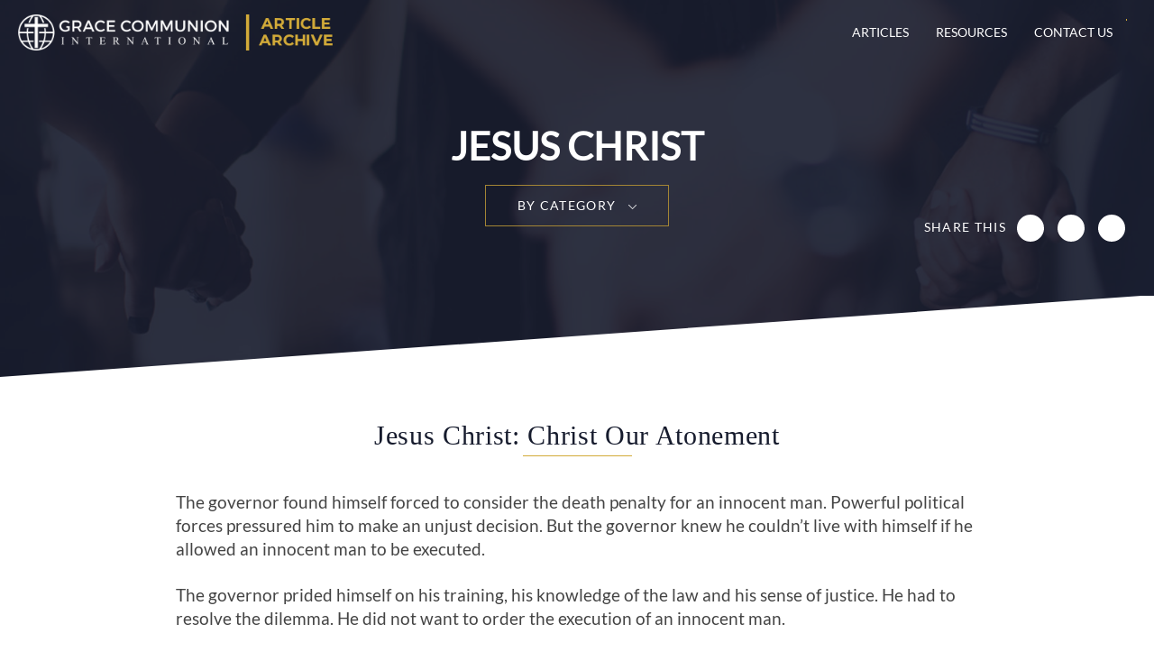

--- FILE ---
content_type: text/html; charset=UTF-8
request_url: https://archive.gci.org/articles/christ-our-atonement/
body_size: 12045
content:
<!DOCTYPE html> <!--[if IE 7]>
<html class="ie ie7" lang="en-US">
<![endif]--> <!--[if IE 8]>
<html class="ie ie8" lang="en-US">
<![endif]--> <!--[if !(IE 7) | !(IE 8)  ]><!-->
<html lang="en-US">
<!--<![endif]--> <head> <meta charset="UTF-8"/> <meta name="viewport" content="width=device-width,initial-scale=1"/> <title>Christ Our Atonement - GCI Archive</title> <meta name='robots' content='index, follow, max-image-preview:large, max-snippet:-1, max-video-preview:-1'/> <meta name="description" content="Visit gci.org and browse Grace Communion International&#039;s extensive library of articles on God, the Bible, faith, and the Christian Life."/> <link rel="canonical" href="https://archive.gci.org/articles/christ-our-atonement/"/> <meta property="og:locale" content="en_US"/> <meta property="og:type" content="article"/> <meta property="og:title" content="Christ Our Atonement - GCI Archive"/> <meta property="og:description" content="Visit gci.org and browse Grace Communion International&#039;s extensive library of articles on God, the Bible, faith, and the Christian Life."/> <meta property="og:url" content="https://archive.gci.org/articles/christ-our-atonement/"/> <meta property="og:site_name" content="GCI Archive"/> <meta property="article:modified_time" content="2018-08-10T22:58:02+00:00"/> <meta property="og:image" content="https://archive.gci.org/wp-content/uploads/2018/06/GCI_Logo_for_og_image.jpg"/> <meta property="og:image:width" content="1200"/> <meta property="og:image:height" content="630"/> <meta property="og:image:type" content="image/jpeg"/> <meta name="twitter:card" content="summary_large_image"/> <meta name="twitter:label1" content="Est. reading time"/> <meta name="twitter:data1" content="11 minutes"/> <link rel='dns-prefetch' href='//api.reftagger.com'/> <link rel='dns-prefetch' href='//stats.wp.com'/> <link rel='dns-prefetch' href='//v0.wordpress.com'/> <link rel="alternate" type="application/rss+xml" title="GCI Archive &raquo; Feed" href="https://archive.gci.org/feed/"/> <link rel="alternate" type="application/rss+xml" title="GCI Archive &raquo; Comments Feed" href="https://archive.gci.org/comments/feed/"/> <link rel="alternate" title="oEmbed (JSON)" type="application/json+oembed" href="https://archive.gci.org/wp-json/oembed/1.0/embed?url=https%3A%2F%2Farchive.gci.org%2Farticles%2Fchrist-our-atonement%2F"/> <link rel="alternate" title="oEmbed (XML)" type="text/xml+oembed" href="https://archive.gci.org/wp-json/oembed/1.0/embed?url=https%3A%2F%2Farchive.gci.org%2Farticles%2Fchrist-our-atonement%2F&#038;format=xml"/> <link rel="https://api.w.org/" href="https://archive.gci.org/wp-json/"/><link rel="EditURI" type="application/rsd+xml" title="RSD" href="https://archive.gci.org/xmlrpc.php?rsd"/> <meta name="generator" content="WordPress 6.9"/> <link type="text/css" rel="stylesheet" href="https://archive.gci.org/wp-content/cache/comet-cache/htmlc/public/archive-gci-org/6/e/8/6/f/625ff27b1ac31353f2d545ab902c4cb4-compressor-part.css" media="all"/> <link type="text/css" rel="stylesheet" href="https://archive.gci.org/wp-content/cache/comet-cache/htmlc/public/archive-gci-org/6/e/8/6/f/3491c434a7e202c1216d291d2e6a9284-compressor-part.css" media="none"/> <link type="text/css" rel="stylesheet" href="https://archive.gci.org/wp-content/cache/comet-cache/htmlc/public/archive-gci-org/6/e/8/6/f/bf3dad9369ff02029fb15368c9eeafa5-compressor-part.css" media="all"/> <script type="text/javascript" src="https://archive.gci.org/wp-content/cache/comet-cache/htmlc/public/archive-gci-org/5/a/1/f/7/e79b4daf48e2d3c3c4287b2d6f83a6be-compressor-part.js"></script> <!--[if lt IE 9]>
<script src="https://archive.gci.org/wp-content/themes/gciarchive/js/html5.js" type="text/javascript"></script>
<![endif]--> <script type="application/ld+json" class="yoast-schema-graph">/*<![CDATA[*/{"@context":"https://schema.org","@graph":[{"@type":"WebPage","@id":"https://archive.gci.org/articles/christ-our-atonement/","url":"https://archive.gci.org/articles/christ-our-atonement/","name":"Christ Our Atonement - GCI Archive","isPartOf":{"@id":"https://archive.gci.org/#website"},"datePublished":"2000-08-20T13:50:51+00:00","dateModified":"2018-08-10T22:58:02+00:00","description":"Visit gci.org and browse Grace Communion International's extensive library of articles on God, the Bible, faith, and the Christian Life.","breadcrumb":{"@id":"https://archive.gci.org/articles/christ-our-atonement/#breadcrumb"},"inLanguage":"en-US","potentialAction":[{"@type":"ReadAction","target":["https://archive.gci.org/articles/christ-our-atonement/"]}]},{"@type":"BreadcrumbList","@id":"https://archive.gci.org/articles/christ-our-atonement/#breadcrumb","itemListElement":[{"@type":"ListItem","position":1,"name":"Home","item":"https://archive.gci.org/"},{"@type":"ListItem","position":2,"name":"Christ Our Atonement"}]},{"@type":"WebSite","@id":"https://archive.gci.org/#website","url":"https://archive.gci.org/","name":"GCI Archive","description":"An Archive of GCI Articles","publisher":{"@id":"https://archive.gci.org/#organization"},"potentialAction":[{"@type":"SearchAction","target":{"@type":"EntryPoint","urlTemplate":"https://archive.gci.org/?s={search_term_string}"},"query-input":{"@type":"PropertyValueSpecification","valueRequired":true,"valueName":"search_term_string"}}],"inLanguage":"en-US"},{"@type":"Organization","@id":"https://archive.gci.org/#organization","name":"Grace Communion International","url":"https://archive.gci.org/","logo":{"@type":"ImageObject","inLanguage":"en-US","@id":"https://archive.gci.org/#/schema/logo/image/","url":"https://archive.gci.org/wp-content/uploads/2017/08/logo-grace-communion-international-dark.png","contentUrl":"https://archive.gci.org/wp-content/uploads/2017/08/logo-grace-communion-international-dark.png","width":608,"height":100,"caption":"Grace Communion International"},"image":{"@id":"https://archive.gci.org/#/schema/logo/image/"}}]}/*]]>*/</script> <script src="//www.googletagmanager.com/gtag/js?id=G-SGH8S48Z30"  data-cfasync="false" data-wpfc-render="false" type="text/javascript" async></script> <script type="text/javascript" src="https://archive.gci.org/wp-content/cache/comet-cache/htmlc/public/archive-gci-org/5/a/1/f/7/97b96168eb6a9ee96295e8ad07095e20-compressor-part.js"></script> <script type="text/javascript" src="https://archive.gci.org/wp-content/plugins/google-analytics-dashboard-for-wp/assets/js/frontend-gtag.min.js?ver=8.11.1" id="exactmetrics-frontend-script-js" async="async" data-wp-strategy="async"></script> <script type="text/javascript" src="https://archive.gci.org/wp-content/cache/comet-cache/htmlc/public/archive-gci-org/5/a/1/f/7/1f1a5308ff3e14630d25cade488f738c-compressor-part.js"></script> </head> <body class="wp-singular articles-template-default single single-articles postid-5153 wp-theme-gciarchive full-width single-author"> <div class="modal-bg"></div> <div id="modalDialog"></div> <div class="container"> <header class="header top"> <div class="inner"> <nav class="navbar"> <div class="container-fluid"> <div class="navbar-header"> <button type="button" class="navbar-toggle collapsed" data-toggle="collapse" data-target="#bs-mobile-nav-override" aria-expanded="false"> <span class="sr-only">Toggle navigation</span> <span class="fa fa-bars fa-2x"></span> </button> <a class="navbar-brand" href="/" title="GCI Archive"> <img class="img-responsive" src="https://archive.gci.org/wp-content/uploads/2019/04/gci-archive-logo-450-50.png" alt="GCI Archive"/> </a> </div> <div class="collapse navbar-collapse" id="bs-navbar-collapse"> <div class="pull-right font-color-theme search-top" title="Search..."> <i class="fa fa-search font-color-white"></i> <div class="search-box"> <script>/*<![CDATA[*/(function(){var cx='009426835376571948512:jrsvosdtvce';var gcse=document.createElement('script');gcse.type='text/javascript';gcse.async=true;gcse.src='https://cse.google.com/cse.js?cx='+cx;var s=document.getElementsByTagName('script')[0];s.parentNode.insertBefore(gcse,s);})();/*]]>*/</script> <gcse:searchbox-only></gcse:searchbox-only> </div> </div> <ul id="menu-main-menu" class="nav navbar-nav pull-right hidden"><li id="menu-item-365" class="menu-item menu-item-type-post_type menu-item-object-page menu-item-has-children menu-item-365"><a href="https://archive.gci.org/articles/">Articles</a> <ul class="sub-menu"> <li id="menu-item-8687" class="menu-item menu-item-type-post_type menu-item-object-page menu-item-8687"><a href="https://archive.gci.org/title-index/">Index – All Article Titles</a></li> <li id="menu-item-424" class="menu-item menu-item-type-taxonomy menu-item-object-article-categories menu-item-424"><a href="https://archive.gci.org/article-categories/god-jesus-holy-spirit/">Who is God?</a></li> <li id="menu-item-8175" class="menu-item menu-item-type-post_type menu-item-object-page menu-item-8175"><a href="https://archive.gci.org/articles/who-is-jesus/">Who is Jesus?</a></li> <li id="menu-item-426" class="menu-item menu-item-type-taxonomy menu-item-object-article-categories menu-item-426"><a href="https://archive.gci.org/article-categories/the-gospel/">What Jesus taught</a></li> <li id="menu-item-425" class="menu-item menu-item-type-taxonomy menu-item-object-article-categories menu-item-425"><a href="https://archive.gci.org/article-categories/the-bible/">The Bible</a></li> <li id="menu-item-422" class="menu-item menu-item-type-taxonomy menu-item-object-article-categories menu-item-422"><a href="https://archive.gci.org/article-categories/church-ministry-articles/">Why the church?</a></li> <li id="menu-item-8216" class="menu-item menu-item-type-post_type menu-item-object-page menu-item-8216"><a href="https://archive.gci.org/articles/christian-beliefs/">Christian beliefs</a></li> <li id="menu-item-423" class="menu-item menu-item-type-taxonomy menu-item-object-article-categories menu-item-423"><a href="https://archive.gci.org/article-categories/discipleship-christian-living-growth/">Christian living</a></li> <li id="menu-item-8222" class="menu-item menu-item-type-post_type menu-item-object-page menu-item-8222"><a href="https://archive.gci.org/the-future/">The future</a></li> <li id="menu-item-8690" class="menu-item menu-item-type-post_type menu-item-object-page menu-item-8690"><a href="https://archive.gci.org/covenants/">The Old and New Covenants</a></li> <li id="menu-item-8679" class="menu-item menu-item-type-post_type menu-item-object-page menu-item-8679"><a href="https://archive.gci.org/article-index/">33-Page Article Index</a></li> </ul> </li> <li id="menu-item-6276" class="menu-item menu-item-type-custom menu-item-object-custom menu-item-has-children menu-item-6276"><a href="https://resources.gci.org">Resources</a> <ul class="sub-menu"> <li id="menu-item-8637" class="menu-item menu-item-type-custom menu-item-object-custom menu-item-8637"><a href="https://www.gci.org">GCI Website</a></li> <li id="menu-item-5400" class="menu-item menu-item-type-custom menu-item-object-custom menu-item-5400"><a target="_blank" href="http://update.gci.org/">GCI Update</a></li> <li id="menu-item-8172" class="menu-item menu-item-type-post_type menu-item-object-page menu-item-8172"><a href="https://archive.gci.org/resources/gci-resources-website/">GCI Resources Website</a></li> <li id="menu-item-5401" class="menu-item menu-item-type-custom menu-item-object-custom menu-item-5401"><a target="_blank" href="https://equipper.gci.org/">GCI Equipper</a></li> <li id="menu-item-8386" class="menu-item menu-item-type-custom menu-item-object-custom menu-item-8386"><a href="https://www.gcs.edu">Grace Communion Seminary</a></li> <li id="menu-item-8387" class="menu-item menu-item-type-custom menu-item-object-custom menu-item-8387"><a href="https://www.ambascol.org/">Ambassador College of Christian Ministry</a></li> <li id="menu-item-8729" class="menu-item menu-item-type-custom menu-item-object-custom menu-item-8729"><a href="https://churchtech.gci.org">GCI Tech Blog</a></li> </ul> </li> <li id="menu-item-8636" class="menu-item menu-item-type-custom menu-item-object-custom menu-item-8636"><a href="https://www.gci.org/contact-us/">Contact Us</a></li> </ul> </div> </div> </nav> </div> </header> <div class="mobile-nav"> <div class="scroll"> <div class="search-box"> <form action="/"> <input type="text" name="s" value="" placeholder="Search"/><input type="submit" value="&#xf002;"/> </form> </div> <ul id="menu-main-menu-1" class="mobile-menu"><li class="menu-item menu-item-type-post_type menu-item-object-page menu-item-has-children menu-item-365"><a href="https://archive.gci.org/articles/">Articles</a> <ul class="sub-menu"> <li class="menu-item menu-item-type-post_type menu-item-object-page menu-item-8687"><a href="https://archive.gci.org/title-index/">Index – All Article Titles</a></li> <li class="menu-item menu-item-type-taxonomy menu-item-object-article-categories menu-item-424"><a href="https://archive.gci.org/article-categories/god-jesus-holy-spirit/">Who is God?</a></li> <li class="menu-item menu-item-type-post_type menu-item-object-page menu-item-8175"><a href="https://archive.gci.org/articles/who-is-jesus/">Who is Jesus?</a></li> <li class="menu-item menu-item-type-taxonomy menu-item-object-article-categories menu-item-426"><a href="https://archive.gci.org/article-categories/the-gospel/">What Jesus taught</a></li> <li class="menu-item menu-item-type-taxonomy menu-item-object-article-categories menu-item-425"><a href="https://archive.gci.org/article-categories/the-bible/">The Bible</a></li> <li class="menu-item menu-item-type-taxonomy menu-item-object-article-categories menu-item-422"><a href="https://archive.gci.org/article-categories/church-ministry-articles/">Why the church?</a></li> <li class="menu-item menu-item-type-post_type menu-item-object-page menu-item-8216"><a href="https://archive.gci.org/articles/christian-beliefs/">Christian beliefs</a></li> <li class="menu-item menu-item-type-taxonomy menu-item-object-article-categories menu-item-423"><a href="https://archive.gci.org/article-categories/discipleship-christian-living-growth/">Christian living</a></li> <li class="menu-item menu-item-type-post_type menu-item-object-page menu-item-8222"><a href="https://archive.gci.org/the-future/">The future</a></li> <li class="menu-item menu-item-type-post_type menu-item-object-page menu-item-8690"><a href="https://archive.gci.org/covenants/">The Old and New Covenants</a></li> <li class="menu-item menu-item-type-post_type menu-item-object-page menu-item-8679"><a href="https://archive.gci.org/article-index/">33-Page Article Index</a></li> </ul> </li> <li class="menu-item menu-item-type-custom menu-item-object-custom menu-item-has-children menu-item-6276"><a href="https://resources.gci.org">Resources</a> <ul class="sub-menu"> <li class="menu-item menu-item-type-custom menu-item-object-custom menu-item-8637"><a href="https://www.gci.org">GCI Website</a></li> <li class="menu-item menu-item-type-custom menu-item-object-custom menu-item-5400"><a target="_blank" href="http://update.gci.org/">GCI Update</a></li> <li class="menu-item menu-item-type-post_type menu-item-object-page menu-item-8172"><a href="https://archive.gci.org/resources/gci-resources-website/">GCI Resources Website</a></li> <li class="menu-item menu-item-type-custom menu-item-object-custom menu-item-5401"><a target="_blank" href="https://equipper.gci.org/">GCI Equipper</a></li> <li class="menu-item menu-item-type-custom menu-item-object-custom menu-item-8386"><a href="https://www.gcs.edu">Grace Communion Seminary</a></li> <li class="menu-item menu-item-type-custom menu-item-object-custom menu-item-8387"><a href="https://www.ambascol.org/">Ambassador College of Christian Ministry</a></li> <li class="menu-item menu-item-type-custom menu-item-object-custom menu-item-8729"><a href="https://churchtech.gci.org">GCI Tech Blog</a></li> </ul> </li> <li class="menu-item menu-item-type-custom menu-item-object-custom menu-item-8636"><a href="https://www.gci.org/contact-us/">Contact Us</a></li> </ul> </div> </div> <section class="section banner sub"> <div class="angle"></div> <div class="inner"> <div class="shadow"></div> <div class="img"><img src="https://archive.gci.org/wp-content/themes/gciarchive/images/header-generic.jpg" alt="page banner"/></div> <div class="txt"><span> Jesus Christ</span> <div class="banner-dropdowns"> <div class="banner-dropdown"> <div class="selected">By Category<i class="icon"></i></div> <ul> <li><a href="/article-index/" target="_blank">Full Article Index</a></li> <li><a href="https://archive.gci.org/article-categories/god-jesus-holy-spirit/">Who Is God?</a></li><li><a href="https://archive.gci.org/article-categories/the-gospel/">The Message of Jesus</a></li><li><a href="https://archive.gci.org/article-categories/the-bible/">The Bible</a></li><li><a href="https://archive.gci.org/article-categories/church-ministry-articles/">Why the Church?</a></li><li><a href="https://archive.gci.org/article-categories/discipleship-christian-living-growth/">Discipleship, Spiritual Growth, and Christian Living</a></li><li><a href="https://archive.gci.org/article-categories/christian-view-old-testament-laws/">A Christian View of Old Testament Laws</a></li><li><a href="https://archive.gci.org/article-categories/bible-prophecy/">Bible prophecy</a></li><li><a href="https://archive.gci.org/article-categories/booklets/">Books and Booklets</a></li><li><a href="https://archive.gci.org/article-categories/the-gospels/">The Gospels</a></li><li><a href="https://archive.gci.org/article-categories/acts-of-the-apostles/">Acts of the Apostles</a></li><li><a href="https://archive.gci.org/article-categories/epistles/">Epistles</a></li><li><a href="https://archive.gci.org/article-categories/revelation/">Revelation</a></li><li><a href="https://archive.gci.org/article-categories/the-torah/">The Torah</a></li><li><a href="https://archive.gci.org/article-categories/historical-books/">Historical Books</a></li><li><a href="https://archive.gci.org/article-categories/books-of-poetry/">Books of Poetry</a></li><li><a href="https://archive.gci.org/article-categories/the-prophets/">The Prophets</a></li><li><a href="https://archive.gci.org/article-categories/old-testament-laws/">Old Testament Laws</a></li><li><a href="https://archive.gci.org/article-categories/science/">Science</a></li><li><a href="https://archive.gci.org/article-categories/god/">God</a></li><li><a href="https://archive.gci.org/article-categories/jesus-christ/">Jesus Christ</a></li><li><a href="https://archive.gci.org/article-categories/the-holy-spirit/">The Holy Spirit</a></li><li><a href="https://archive.gci.org/article-categories/theology/">Theology</a></li><li><a href="https://archive.gci.org/article-categories/discipleship/">Discipleship</a></li><li><a href="https://archive.gci.org/article-categories/christian-living/">Christian Living</a></li><li><a href="https://archive.gci.org/article-categories/christian-living-stories/">Christian Living Stories</a></li><li><a href="https://archive.gci.org/article-categories/church/">Church</a></li><li><a href="https://archive.gci.org/article-categories/church-history/">Church history</a></li><li><a href="https://archive.gci.org/article-categories/youth-ministries/">Youth Ministries</a></li><li><a href="https://archive.gci.org/article-categories/gci/">GCI</a></li><li><a href="https://archive.gci.org/article-categories/women-in-ministry/">Women in Ministry</a></li><li><a href="https://archive.gci.org/article-categories/worship-days/">Worship</a></li><li><a href="https://archive.gci.org/article-categories/money/">Money</a></li><li><a href="https://archive.gci.org/article-categories/family/">Family</a></li><li><a href="https://archive.gci.org/article-categories/prayer/">Prayer</a></li><li><a href="https://archive.gci.org/article-categories/general/">General</a></li><li><a href="https://archive.gci.org/article-categories/trials/">Trials</a></li><li><a href="https://archive.gci.org/article-categories/evangelism/">Evangelism</a></li><li><a href="https://archive.gci.org/article-categories/short-term-missions/">Short-Term Missions</a></li><li><a href="https://archive.gci.org/article-categories/childrens-ministry/">Children's Ministry</a></li><li><a href="https://archive.gci.org/article-categories/christian-beliefs/">Christian Beliefs</a></li> </ul> </div> </div> </div> </div> <div class="share-icons"> <div class="title">Share This</div> <div class="addthis_toolbox dt"> <div class="custom_images"> <a class="addthis_button_facebook" addthis:url="https://archive.gci.org/articles/christ-our-atonement/" addthis:title="Christ Our Atonement | GCI Archive"><i class="fa fa-facebook"></i></a> <a class="addthis_button_twitter" addthis:url="https://archive.gci.org/articles/christ-our-atonement/" addthis:title="Christ Our Atonement | GCI Archive"><i class="fa fa-twitter"></i></a> <a class="addthis_button_email" addthis:url="https://archive.gci.org/articles/christ-our-atonement/" addthis:title="Christ Our Atonement | GCI Archive"><i class="fa fa-envelope"></i></a> </div> </div> <a class="mobile-share" href="javascript:;"><i class="fa fa-share-alt"></i><span class="hidden">Share</span></a> <div class="addthis_toolbox mobile"> <div class="custom_images"> <a class="addthis_button_facebook" addthis:url="https://archive.gci.org/articles/christ-our-atonement/" addthis:title="Christ Our Atonement | GCI Archive"><i class="fa fa-facebook"></i></a> <a class="addthis_button_twitter" addthis:url="https://archive.gci.org/articles/christ-our-atonement/" addthis:title="Christ Our Atonement | GCI Archive"><i class="fa fa-twitter"></i></a> <a class="addthis_button_email" addthis:url="https://archive.gci.org/articles/christ-our-atonement/" addthis:title="Christ Our Atonement | GCI Archive"><i class="fa fa-envelope"></i></a> </div> </div> </div> </section> <section class="section generic article-detail"> <div class="angle"></div> <div class="inner"> <div class="pad"> <div class="content"> <header> <h1>Jesus Christ: Christ Our Atonement</h1><hr/> </header> <p>The governor found himself forced to consider the death penalty for an innocent man. Powerful political forces pressured him to make an unjust decision. But the governor knew he couldn’t live with himself if he allowed an innocent man to be executed.</p> <p>The governor prided himself on his training, his knowledge of the law and his sense of justice. He had to resolve the dilemma. He did not want to order the execution of an innocent man.</p> <p>He paced the floor. Yes, he was concerned for the innocent man, but the real problem was his own conscience. How could he live knowing he had ordered an innocent man’s execution? What about his career? Could such a decision return to haunt him and jeopardize his future?</p> <p>Maybe there was a way. His plan began to unfold as he continued pacing.</p> <p>It was his tradition to set a prisoner free at this time of year. He could let the people decide who would go free. Let the people bear the ultimate responsibility. The innocent man he was pressured to execute would be the first candidate to be set free. To make sure the choice was obvious, the other man he would offer to the people would be the most notorious criminal on<br/> death row.</p> <p>Relieved to find a solution, the governor stopped pacing and called for the guards. “Find out the name of the most infamous man on death row,” the governor commanded. The guards came back with the name: Barabbas.</p> <h3>Matthew’s account</h3> <p>Matthew tells the story in his Gospel account:</p> <blockquote><p>Now it was the governor’s custom at the Feast to release a prisoner chosen by the crowd. At that time they had a notorious prisoner, called Barabbas. So when the crowd had gathered, Pilate asked them, “Which one do you want me to release to you: Barabbas, or Jesus who is called Christ?” For he knew it was out of envy that they had handed Jesus over to him.<br/> While Pilate was sitting on the judge’s seat, his wife sent him this message: “Don’t have anything to do with that innocent man, for I have suffered a great deal today in a dream because of him.” But the chief priests and the elders persuaded the crowd to ask for Barabbas and to have Jesus executed. “Which of the two do you want me to release to you?” asked the governor. “Barabbas,” they answered. “What shall I do, then, with Jesus who is called Christ?” Pilate asked. They all answered, “Crucify him!” “Why? What crime has he committed?” asked Pilate. But they shouted all the louder, “Crucify him!” When Pilate saw that he was getting nowhere, but that instead an uproar was starting, he took water and washed his hands in front of the crowd. “I am innocent of this man’s blood,” he said. “It is your responsibility!” All the people answered, “Let his blood be on us and on our children!”<br/> Then he released Barabbas to them. But he had Jesus flogged, and handed him over to be crucified. (Matthew 27:15-26)</p></blockquote> <h3>Saved from the cross</h3> <p>Barabbas walked the streets of Jerusalem, a free man. He had been chosen by the people—a jury of his peers— to receive a pardon. He owed them his freedom.</p> <p>He had escaped death, but he couldn’t escape thinking about the One who now stood in his place. Jesus of Nazareth was on that cross between two thieves. Jesus stood in his place. Jesus had substituted for Barabbas, thereby giving him his physical freedom.</p> <p>But even more significant, Jesus died for Barabbas’ sins. The Bible doesn’t tell us if Barabbas ever accepted Jesus as his Lord and Savior. We can only speculate. But we do know that we, like Barabbas, are all sinners. Barabbas is every man and every woman. Each of us individually, and all of us collectively.</p> <p>Jesus took our place so he could deliver us from sin and death. He did something for us that the blood of bulls and goats could never do for the children of Israel (Hebrews 10:1-10). Jesus paid for our sins on the cross. He dealt completely, once and for all, with the problem of sin.</p> <p>Whatever had to be done, he did it. Whatever penalty had to be paid, he paid it. Whatever the law required, he fulfilled its legal requirements. Justice was done. The penalty was paid.</p> <h3>Making atonement</h3> <p>The problem of sin in the Old Testament era was dealt with by substitutes. The Old Testament substitutes were animals like sheep, goats and bulls. They were sacrificed, and their blood offered by priests. The entire sacrificial system was a type, symbolizing the One who went to the cross in Barabbas’ place.</p> <p>The Israelites were taught that the sacrifice of an animal removed their sins from the record. They believed in the power of sacrifices and offerings. They believed that the blood of animals helped to make up for their sins, and restore them to God.</p> <p>The most important offerings for sin were made on the annual Day of Atonement. The high priest, on this day, and only on this day, entered the Most Holy Place in the tabernacle or temple with a blood sacrifice. It was to make atonement for the sins of Israel.</p> <p>Salvation and atonement were rooted in the old covenant. But numerous Old Testament references show that the sacrifices in and of themselves were unable to atone for sin (Psalm 51:16-17; Hosea 6:6; Micah 6:6-8).</p> <p>Many passages in the books of Leviticus and Numbers say that offenders, sinners and lawbreakers are held responsible and bear the consequences of their sins (see, for example, Leviticus 5:1, 17; 7:18; 17:16; 19:8; 20:17, 20; 24:15; Numbers 9:13; 14:34). Until the sin or transgression was removed by sacrifice and offering, the sin had to be carried by the lawbreaker. But the Old Testament provides a glimpse that these sacrifices were only pointing to the greater reality of Christ.</p> <p>Isaiah prophesied of the “servant,” the Messiah, the Savior who “bore the sin of many, and made intercession for the transgressors” (Isaiah 53:11-12). Peter spoke of the suffering that Christ endured for us: “He himself bore our sins in his body on the tree” (1 Peter 2:24). “Bearing our sins” is the language of substitution, of taking the place of another.</p> <h3>What atonement does</h3> <p>“Atonement” is an old Anglo-Saxon word, not commonly used in everyday communication today, except to refer to the work of Christ. His work of atonement enables human beings to be reconciled to God, to be justified, forgiven and made righteous in God’s sight.</p> <p>God does not overlook sin. The penalty of sin must be paid, and Jesus took our sins upon himself and suffered the penalty for us. Not only did Jesus pay the debt of sin on our behalf, but he also shares with us his righteousness.</p> <blockquote><p>A righteousness from God, apart from law, has been made known, to which the Law and the Prophets testify. This righteousness from God comes through faith in Jesus Christ to all who believe. There is no difference, for all have sinned and fall short of the glory of God, and are justified freely by his grace through the redemption that came by Christ Jesus. God presented him as a sacrifice of atonement, through faith in his blood. (Romans 3:21-25)</p></blockquote> <p>The key point of the work of Jesus Christ involved him taking our place. He accepted the punishment of our sin, bringing us pardon and reconciliation with God and the righteousness of Christ. Paul captures the essence of the atoning work of Christ. “God made him who had no sin to be sin for us, so that in him we might become the righteousness of God” (2 Corinthians 5:21).</p> <h3>The Lamb of God</h3> <p>The lamb was the most-often-used animal for sacrifice, and it became a symbol of forgiveness and justification. Jesus’ cousin, John the Baptist, identified Jesus with the sin-bearing lamb. “Look, the Lamb of God, who takes away the sin of the world!” (John 1:29).</p> <p>This was no ordinary man whom John identified as the Lamb of God. No mere mortal could take away the sin of the world. It’s rare when a legal system will allow one human being to substitute his or her life for a guilty party. But even then the substitution would be only one life for one life. But one man’s life for the sins of the entire world? What kind of human being was he?</p> <p>Jesus was much more than just a teacher, a good role model. He was not merely a messenger God sent to deliver a divine announcement. He was not just another prophet with a message from God. C.S. Lewis, in <em>Mere Christianity, </em>comments:</p> <blockquote><p>I am trying here to prevent anyone saying the really foolish thing that people often say about Him: “I’m ready to accept Jesus as a great moral teacher, but I don’t accept His claim to be God.” That is the one thing that we must not say. A man who was merely a man and said the sort of things Jesus said would not be a great moral teacher. He would either be a lunatic—on a level with the man who says he is a poached egg—or else he would be the Devil of Hell. You must make your choice. Either this man was, and is, the Son of God: or else a madman or something worse. You can shut Him up for a fool, you can spit at Him and kill Him as a demon; or you can fall at His feet and call Him Lord and God. But let us not come up with any patronising nonsense about His being a great human teacher. He has not left that open to us. He did not intend to. (pages 40-41)</p></blockquote> <p>As God in the flesh, as our Creator, Jesus atoned for our sins on the cross. Fully human and fully divine, he became the substitute for all sin and for all sinners. It is that supreme act of love that saves us. We look to the cross and the atoning work of Jesus Christ for our salvation. We believe what he did is sufficient to save not only us but the whole world. Because he was not a mere man, but God in the flesh. “God so loved the world that he gave his one and only Son, that whoever believes in him shall not perish but have eternal life” (John 3:16).</p> <p>As the Lamb of God, Jesus bore our sins. He took them upon himself and carried them, becoming our substitute. Just as surely as he was substituted for Barabbas, he took the place of everyone who accepts him and believes in what he did.</p> <p>The central question for each of us is—do we believe? Do not misunderstand the nature of this question. The question is not about “easy belief” or “cheap grace.” The question searches our hearts and asks for our response to the action of Christ on our behalf.</p> <p>Jesus Christ went to the cross for each of us, unconditionally committed to us, firm in his resolve to die for our sins. He did not hold back. If we believe in him, we can only answer his love for us with our unwavering devotion.</p> <p>You may have heard the expression, “I don’t do windows.” Apparently it was originally used by housekeepers and cleaners to convey a limit on the amount of work they would do for the contracted price. “I don’t do windows” has come to be a qualification used to express restrictions and boundaries of work, effort and service. It is an expression of limitation, a<br/> disclaimer of responsibility and obligation.</p> <p>As Christians, we cannot give some equally lackluster response such as “I don’t do windows” to our Lord and Savior. He went to the cross for us in total commitment. We must respond to him by taking up our individual crosses and following him, without any limitations.</p> <p>A brief survey of men and women of God in the Bible will reveal that their faithfulness to the calling of God was without reservation.</p> <p>David didn’t say, “I don’t do giants.”</p> <p>Shadrach, Meshach and Abednego didn’t say, “We don’t do fiery furnaces.”</p> <p>Noah didn’t say, “I don’t do arks and animals.”</p> <p>Mary didn’t say, “I don’t do virgin births.”</p> <p>The reason we can be reconciled to God, pardoned of our sins, and have the righteousness of Jesus Christ given to us is because Jesus didn’t say, “I don’t do crosses.”</p> <p><i>Author: G. Albrecht</i></p> <div class="book-navigation"><div class="prev"><a rel="prev" href="https://archive.gci.org/articles/did-you-kill-jesus-christ/"><i class="fa fa-chevron-left"></i> Previous Article</a></div><div class="next"><a rel="next" href="https://archive.gci.org/articles/a-death-in-jerusalem/">Next Article <i class="fa fa-chevron-right"></i></a></div></div><div class="article-btm"><div class="help">[was-this-helpful]</div></div> <div class="btn"> <h3>Help us provide more content like this by giving today</h3> <a href="/online-giving/">Donate</a> </div> </div> </div> </div> <div class="angle-btm"></div> </section> <a href="javascript:" class="cd-top" title="Scroll to Top" onclick="$('body')[0].scrollIntoView();"><i class="fa fa-chevron-up"></i><span class="hidden">Scroll to top</span></a> <footer class="footer"> <div class="angle"></div> <div class="inner"> <div class="pad"> <div class="main"> <div class="right"> <div class="col col-lg-4"> <div class="item"> <div class="title"><h5>LINKS</h5><hr/></div> <ul id="menu-footer-menu" class="menu"><li id="menu-item-8675" class="menu-item menu-item-type-custom menu-item-object-custom menu-item-8675"><a href="https://www.gci.org">GCI Website</a></li> <li id="menu-item-5646" class="menu-item menu-item-type-custom menu-item-object-custom menu-item-5646"><a href="https://resources.gci.org">Resources</a></li> <li id="menu-item-403" class="menu-item menu-item-type-post_type menu-item-object-page menu-item-403"><a href="https://archive.gci.org/terms-of-use/">Terms of Use</a></li> <li id="menu-item-404" class="menu-item menu-item-type-post_type menu-item-object-page menu-item-privacy-policy menu-item-404"><a rel="privacy-policy" href="https://archive.gci.org/privacy-policy/">Privacy Policy</a></li> <li id="menu-item-8672" class="menu-item menu-item-type-custom menu-item-object-custom menu-item-8672"><a href="https://www.gci.org/contact-us/">Contact Us</a></li> </ul> </div> </div> <div class="col col-lg-4"> <?php if (false) {?> <div class="item"> <div class="title"><h5>MEMBER LOGIN</h5><hr/></div> <a href="https://online.gci.org/live/home">Sign in to your GCI Online Account</a> </div> <?}?> </div> </div> <div class="left"> <img src="https://archive.gci.org/wp-content/themes/gciarchive/images/gci-logo.png" title="GCI Archive" alt="GCI Logo"/> </div> </div> <div class="btm"> <div class="right"> <span>&copy; 2026 Grace Communion International.</span> All Rights Reserved </div> <div class="left"> <a href="https://resources.gci.org" target="_blank" title="Grace Communion International">GCI Archive</a> </div> </div> </div> </div> </footer> </div> <div id="outdated"></div> <script src="https://archive.gci.org/wp-content/themes/gciarchive/js/readmore.js"></script> <script src="https://archive.gci.org/wp-content/themes/gciarchive/js/savvy.resources.js"></script> <script src="//cdnjs.cloudflare.com/ajax/libs/Swiper/3.0.6/js/swiper.jquery.min.js"></script> <script src="//maxcdn.bootstrapcdn.com/bootstrap/3.3.7/js/bootstrap.min.js"></script> <script src="//cdnjs.cloudflare.com/ajax/libs/gsap/1.19.0/TweenMax.min.js"></script> <script src="https://archive.gci.org/wp-content/themes/gciarchive/js/jquery.validate.min.js"></script> <script src="https://archive.gci.org/wp-content/themes/gciarchive/js/additional-methods.min.js"></script> <script src="https://archive.gci.org/wp-content/themes/gciarchive/js/main.js?v=05" type="text/javascript"></script> <script type="text/javascript" src="//s7.addthis.com/js/300/addthis_widget.js#pubid=ra-593f19f2a4214e9a"></script> <script src="https://archive.gci.org/wp-content/themes/gciarchive/outdatedbrowser/outdatedbrowser.min.js"></script> <script type="speculationrules">
{"prefetch":[{"source":"document","where":{"and":[{"href_matches":"/*"},{"not":{"href_matches":["/wp-*.php","/wp-admin/*","/wp-content/uploads/*","/wp-content/*","/wp-content/plugins/*","/wp-content/themes/gciarchive/*","/*\\?(.+)"]}},{"not":{"selector_matches":"a[rel~=\"nofollow\"]"}},{"not":{"selector_matches":".no-prefetch, .no-prefetch a"}}]},"eagerness":"conservative"}]}
</script> <script data-noptimize="1">/*<![CDATA[*/var refTagger={settings:{bibleVersion:"NIV",socialSharing:[]}};/*]]>*/</script> <script type="module">
/* <![CDATA[ */
/*! This file is auto-generated */
const a=JSON.parse(document.getElementById("wp-emoji-settings").textContent),o=(window._wpemojiSettings=a,"wpEmojiSettingsSupports"),s=["flag","emoji"];function i(e){try{var t={supportTests:e,timestamp:(new Date).valueOf()};sessionStorage.setItem(o,JSON.stringify(t))}catch(e){}}function c(e,t,n){e.clearRect(0,0,e.canvas.width,e.canvas.height),e.fillText(t,0,0);t=new Uint32Array(e.getImageData(0,0,e.canvas.width,e.canvas.height).data);e.clearRect(0,0,e.canvas.width,e.canvas.height),e.fillText(n,0,0);const a=new Uint32Array(e.getImageData(0,0,e.canvas.width,e.canvas.height).data);return t.every((e,t)=>e===a[t])}function p(e,t){e.clearRect(0,0,e.canvas.width,e.canvas.height),e.fillText(t,0,0);var n=e.getImageData(16,16,1,1);for(let e=0;e<n.data.length;e++)if(0!==n.data[e])return!1;return!0}function u(e,t,n,a){switch(t){case"flag":return n(e,"\ud83c\udff3\ufe0f\u200d\u26a7\ufe0f","\ud83c\udff3\ufe0f\u200b\u26a7\ufe0f")?!1:!n(e,"\ud83c\udde8\ud83c\uddf6","\ud83c\udde8\u200b\ud83c\uddf6")&&!n(e,"\ud83c\udff4\udb40\udc67\udb40\udc62\udb40\udc65\udb40\udc6e\udb40\udc67\udb40\udc7f","\ud83c\udff4\u200b\udb40\udc67\u200b\udb40\udc62\u200b\udb40\udc65\u200b\udb40\udc6e\u200b\udb40\udc67\u200b\udb40\udc7f");case"emoji":return!a(e,"\ud83e\u1fac8")}return!1}function f(e,t,n,a){let r;const o=(r="undefined"!=typeof WorkerGlobalScope&&self instanceof WorkerGlobalScope?new OffscreenCanvas(300,150):document.createElement("canvas")).getContext("2d",{willReadFrequently:!0}),s=(o.textBaseline="top",o.font="600 32px Arial",{});return e.forEach(e=>{s[e]=t(o,e,n,a)}),s}function r(e){var t=document.createElement("script");t.src=e,t.defer=!0,document.head.appendChild(t)}a.supports={everything:!0,everythingExceptFlag:!0},new Promise(t=>{let n=function(){try{var e=JSON.parse(sessionStorage.getItem(o));if("object"==typeof e&&"number"==typeof e.timestamp&&(new Date).valueOf()<e.timestamp+604800&&"object"==typeof e.supportTests)return e.supportTests}catch(e){}return null}();if(!n){if("undefined"!=typeof Worker&&"undefined"!=typeof OffscreenCanvas&&"undefined"!=typeof URL&&URL.createObjectURL&&"undefined"!=typeof Blob)try{var e="postMessage("+f.toString()+"("+[JSON.stringify(s),u.toString(),c.toString(),p.toString()].join(",")+"));",a=new Blob([e],{type:"text/javascript"});const r=new Worker(URL.createObjectURL(a),{name:"wpTestEmojiSupports"});return void(r.onmessage=e=>{i(n=e.data),r.terminate(),t(n)})}catch(e){}i(n=f(s,u,c,p))}t(n)}).then(e=>{for(const n in e)a.supports[n]=e[n],a.supports.everything=a.supports.everything&&a.supports[n],"flag"!==n&&(a.supports.everythingExceptFlag=a.supports.everythingExceptFlag&&a.supports[n]);var t;a.supports.everythingExceptFlag=a.supports.everythingExceptFlag&&!a.supports.flag,a.supports.everything||((t=a.source||{}).concatemoji?r(t.concatemoji):t.wpemoji&&t.twemoji&&(r(t.twemoji),r(t.wpemoji)))});
//# sourceURL=https://archive.gci.org/wp-includes/js/wp-emoji-loader.min.js
/* ]]> */
</script> <script type="text/javascript" src="https://archive.gci.org/wp-content/cache/comet-cache/htmlc/public/archive-gci-org/0/4/a/a/3/c67c36672c034214380dc76c30b77e57-compressor-part.js"></script> <script type="text/javascript" src="https://stats.wp.com/e-202603.js" id="jetpack-stats-js" defer="defer" data-wp-strategy="defer"></script> <script id="wp-emoji-settings" type="application/json">/*<![CDATA[*/{"baseUrl":"https://s.w.org/images/core/emoji/17.0.2/72x72/","ext":".png","svgUrl":"https://s.w.org/images/core/emoji/17.0.2/svg/","svgExt":".svg","source":{"concatemoji":"https://archive.gci.org/wp-includes/js/wp-emoji-release.min.js?ver=6.9"}}/*]]>*/</script> </body> </html>

<!-- Comet Cache HTML Compressor took 0.01347 seconds (overall). -->

<!-- *´¨)
     ¸.•´¸.•*´¨) ¸.•*¨)
     (¸.•´ (¸.•` ¤ Comet Cache is Fully Functional ¤ ´¨) -->

<!-- Cache File Version Salt:       n/a -->

<!-- Cache File URL:                https://archive.gci.org/articles/christ-our-atonement/ -->
<!-- Cache File Path:               /cache/comet-cache/cache/https/archive-gci-org/articles/christ-our-atonement.html -->

<!-- Cache File Generated Via:      HTTP request -->
<!-- Cache File Generated On:       Jan 16th, 2026 @ 8:50 pm UTC -->
<!-- Cache File Generated In:       0.14873 seconds -->

<!-- Cache File Expires On:         Jan 23rd, 2026 @ 8:50 pm UTC -->
<!-- Cache File Auto-Rebuild On:    Jan 23rd, 2026 @ 8:50 pm UTC -->

<!-- Loaded via Cache On:    Jan 17th, 2026 @ 10:30 am UTC -->
<!-- Loaded via Cache In:    0.00059 seconds -->